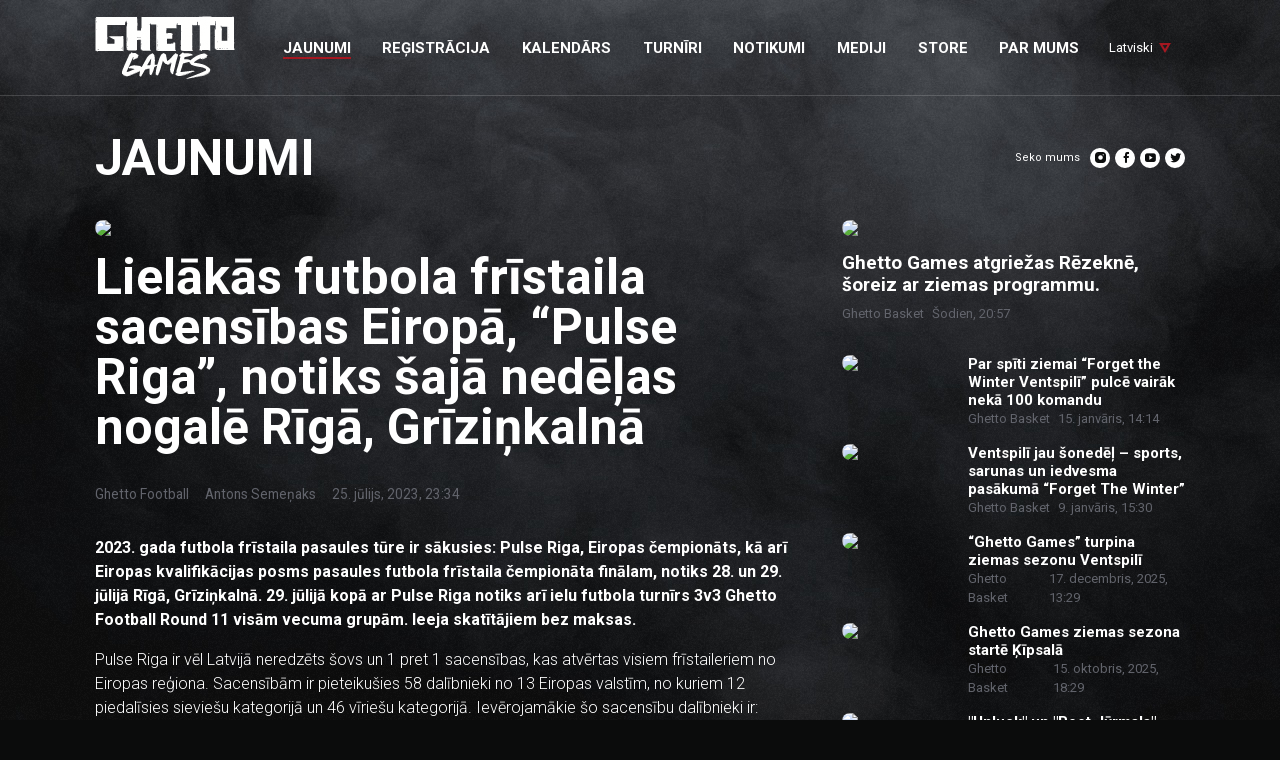

--- FILE ---
content_type: text/html; charset=UTF-8
request_url: https://ghetto.lv/lv/jaunumi/lielakas-futbola-fristaila-sacensibas-eiropa-pulse-riga-954/
body_size: 33253
content:
<!doctype html>
<!--[if lt IE 7]><html class="no-js lt-ie9 lt-ie8 lt-ie7"><![endif]-->
<!--[if IE 7]><html class="no-js lt-ie9 lt-ie8"><![endif]-->
<!--[if IE 8]><html class="no-js lt-ie9"><![endif]-->
<!--[if gt IE 8]><!--><html class="no-js "><!--<![endif]-->
<head>
	<meta charset="utf-8">
	<title>Lielākās futbola frīstaila sacensības Eiropā, “Pulse Riga”, notiks šajā nedēļas nogalē Rīgā, Grīziņkalnā \ Jaunumi \ Ghetto Games</title>

	<meta name="verify-paysera" content="72d267656a4f17895a55dbc554c7dc2e">
	<link rel="apple-touch-icon" sizes="57x57" href="/public/assets/icons/apple-icon-57x57.png">
	<link rel="apple-touch-icon" sizes="60x60" href="/public/assets/icons/apple-icon-60x60.png">
	<link rel="apple-touch-icon" sizes="72x72" href="/public/assets/icons/apple-icon-72x72.png">
	<link rel="apple-touch-icon" sizes="76x76" href="/public/assets/icons/apple-icon-76x76.png">
	<link rel="apple-touch-icon" sizes="114x114" href="/public/assets/icons/apple-icon-114x114.png">
	<link rel="apple-touch-icon" sizes="120x120" href="/public/assets/icons/apple-icon-120x120.png">
	<link rel="apple-touch-icon" sizes="144x144" href="/public/assets/icons/apple-icon-144x144.png">
	<link rel="apple-touch-icon" sizes="152x152" href="/public/assets/icons/apple-icon-152x152.png">
	<link rel="apple-touch-icon" sizes="180x180" href="/public/assets/icons/apple-icon-180x180.png">
	<link rel="icon" type="image/png" sizes="192x192"  href="/public/assets/icons/android-icon-192x192.png">
	<link rel="icon" type="image/png" sizes="32x32" href="/public/assets/icons/favicon-32x32.png">
	<link rel="icon" type="image/png" sizes="96x96" href="/public/assets/icons/favicon-96x96.png">
	<link rel="icon" type="image/png" sizes="16x16" href="/public/assets/icons/favicon-16x16.png">
	<link rel="shortcut icon" href="/public/assets/icons/favicon.ico" type="image/x-icon" />
	<link rel="icon" href="/public/assets/icons/favicon.ico" type="image/x-icon" />
	<link rel="manifest" href="/manifest.json">
	<link href="https://fonts.googleapis.com/css?family=Roboto:300,400,700,900&amp;subset=cyrillic" rel="stylesheet">

	<!-- Google Tag Manager -->
	<script>(function(w,d,s,l,i){w[l]=w[l]||[];w[l].push({'gtm.start':
	new Date().getTime(),event:'gtm.js'});var f=d.getElementsByTagName(s)[0],
	j=d.createElement(s),dl=l!='dataLayer'?'&l='+l:'';j.async=true;j.src=
	'https://www.googletagmanager.com/gtm.js?id='+i+dl;f.parentNode.insertBefore(j,f);
	})(window,document,'script','dataLayer','GTM-TSMQCKW');</script>
	<!-- End Google Tag Manager -->
		<link rel="stylesheet" media="all" href="/public/styles/default.css?v=80">
	<script src="/public/scripts/tools.js?v=8"></script>
	<script src="/public/scripts/common.js?v=8"></script>
<link rel="canonical" type="" title="" href="https://www.ghetto.lv/lv/jaunumi/lielakas-futbola-fristaila-sacensibas-eiropa-pulse-riga-954/" />
<meta name="description" content="Pulse Riga ir vēl Latvijā neredzēts šovs un 1 pret 1 sacensības, kas atvērtas visiem frīstaileriem no Eiropas reģiona. Sacensībām ir pieteikušies 58 dalībnieki no 13 Eiropas valstīm, no kuriem 12 piedalīsies sieviešu kategorijā un 46 vīriešu kategori..." />
<meta name="keywords" content="sports Rīga, basketbols 3x3, ielu futbols" />
<meta name="viewport" content="width=device-width,initial-scale=1,maximum-scale=1, user-scalable=no" />
<meta property="og:title" content="Lielākās futbola frīstaila sacensības Eiropā, “Pulse Riga”, notiks šajā nedēļas nogalē Rīgā, Grīziņkalnā" />
<meta name="twitter:title" content="Lielākās futbola frīstaila sacensības Eiropā, “Pulse Riga”, notiks šajā nedēļas nogalē Rīgā, Grīziņkalnā" />
<meta name="twitter:card" content="summary" />
<meta property="fb:app_id" content="" />
<meta property="og:url" content="https://ghetto.lv/lv/jaunumi/lielakas-futbola-fristaila-sacensibas-eiropa-pulse-riga-954/" />
<meta name="twitter:url" content="https://ghetto.lv/lv/jaunumi/lielakas-futbola-fristaila-sacensibas-eiropa-pulse-riga-954/" />
<meta property="og:type" content="article" />
<meta property="og:description" content="Pulse Riga ir vēl Latvijā neredzēts šovs un 1 pret 1 sacensības, kas atvērtas visiem frīstaileriem no Eiropas reģiona. Sacensībām ir pieteikušies 58 dalībnieki no 13 Eiropas valstīm, no kuriem 12 piedalīsies sieviešu kategorijā un 46 vīriešu kategori..." />
<meta name="twitter:description" content="Pulse Riga ir vēl Latvijā neredzēts šovs un 1 pret 1 sacensības, kas atvērtas visiem frīstaileriem no Eiropas reģiona. Sacensībām ir pieteikušies 58 dalībnieki no 13 Eiropas valstīm, no kuriem 12 piedalīsies sieviešu kategorijā un 46 vīriešu kategori..." />
<meta property="og:image" content="https://www.ghetto.lv/public/media/news/thumb_60405e547a0fb5adb1f865d7580c825e.jpg" />
<meta name="twitter:image" content="https://www.ghetto.lv/public/media/news/thumb_60405e547a0fb5adb1f865d7580c825e.jpg" />
<meta name="google-site-verification" content="fi0HIVqCVufawvlXlIvd-_7zvirNhsnGLQNR_JCZeYc" />
<meta name="apple-mobile-web-app-title" content="Ghetto" />
<meta name="msapplication-TileColor" content="#ffdd14" />
<meta name="msapplication-TileImage" content="/public/assets/icons/ms-icon-144x144.png" />
<meta name="theme-color" content="#ffdd14" />
</head>
<body>
<!-- Google Tag Manager (noscript) -->
<noscript><iframe src="https://www.googletagmanager.com/ns.html?id=GTM-TSMQCKW"
height="0" width="0" style="display:none;visibility:hidden"></iframe></noscript>
<!-- End Google Tag Manager (noscript) -->

<script>
  window.fbAsyncInit = function() {
	FB.init({
	  appId      : '207272192991368',
	  xfbml      : true,
	  version    : 'v2.10'
	});
  };

  (function(d, s, id){
	 var js, fjs = d.getElementsByTagName(s)[0];
	 if (d.getElementById(id)) {return;}
	 js = d.createElement(s); js.id = id;
	 js.src = "//connect.facebook.net/en_US/sdk.js";
	 fjs.parentNode.insertBefore(js, fjs);
   }(document, 'script', 'facebook-jssdk'));
</script>

<header class="main-header" data-bind="navigation">
    <div class="container">
        <div class="main-header__content">
            <section class="main-header__logo">
                <a href="/lv/"><img src="/public/assets/logo/ghettogames.svg"/></a>
            </section>
            <section class="main-header__nav"> 
				<ul><li class=" active"><a target="_self" href="/lv/jaunumi/"><span>Jaunumi</span></a></li><li class=" "><a target="_blank" href="https://play.ghetto.lv"><span>Reģistrācija</span></a></li><li class=" "><a target="_self" href="/lv/kalendars/"><span>Kalendārs</span></a></li><li class=" "><a target="_self" href="/lv/turniri/"><span>Turnīri</span></a><ul><li class=" "><a target="_self" href="/lv/turniri/ekstraklase/jaunumi/">Ekstraklase</a></li><li class=" "><a target="_blank" href="https://www.tournifyapp.com/live/2025riga7x7">Rīgas skolu futbola čempionāts 7x7</a></li><li class=" "><a target="_self" href="/lv/turniri/superliga/jaunumi/">Superlīga</a></li><li class=" "><a target="_self" href="/lv/turniri/basket/jaunumi/">Basket</a></li><li class=" "><a target="_self" href="/lv/turniri/football/jaunumi/">Football</a></li><li class=" "><a target="_self" href="/lv/turniri/floorball/jaunumi/">Floorball</a></li></ul></li><li class=" "><a target="_self" href="/lv/notikumi/"><span>Notikumi</span></a><ul><li class=" "><a target="_self" href="/lv/ggfest/">GGFEST</a></li><li class=" "><a target="_self" href="/lv/notikumi/ghetto-dance/jaunumi/">Ghetto Dance</a></li><li class=" "><a target="_self" href="/lv/notikumi/ghetto-fight/jaunumi/">Ghetto Fight</a></li><li class=" "><a target="_self" href="/lv/notikumi/brivrunu-batls/jaunumi/">Brīvrunu batls</a></li><li class=" "><a target="_blank" href="https://www.conference.ghetto.lv/">Konference</a></li></ul></li><li class=" "><a target="_self" href="/lv/foto/"><span>Mediji</span></a><ul><li class=" "><a target="_self" href="/lv/foto/">Foto</a></li><li class=" "><a target="_self" href="/lv/video/">Video</a></li><li class=" "><a target="_self" href="https://ghetto.podbean.com/">Ghetto Podkāsts</a></li><li class=" "><a target="_self" href="/lv/filma/par-filmu/">Filmas</a></li></ul></li><li class=" "><a target="_blank" href="https://ghetto-store.com"><span>Store</span></a></li><li class=" "><a target="_self" href="/lv/par-mums/komanda/"><span>Par mums</span></a><ul><li class=" "><a target="_self" href="/lv/par-mums/ko-darit-kad-mentali-sabruc/">Ko darīt, kad mentāli sabrūc?</a></li><li class=" "><a target="_self" href="/lv/par-mums/palidziba-rudolfam-maguram/">Palīdzība Rūdolfam Maguram</a></li><li class=" "><a target="_self" href="/lv/par-mums/interreg-play-forward/">Interreg &quot;Play Forward&quot;</a></li><li class=" "><a target="_self" href="https://buy.stripe.com/8wM8xP1vl5hudz26op">Atbalsti Ghetto Games</a></li><li class=" "><a target="_self" href="/lv/par-mums/ghetto-gym/">Gym</a></li><li class=" "><a target="_self" href="/lv/par-ghetto-games/">Par Ghetto Games</a></li><li class=" "><a target="_blank" href="https://discord.gg/zn9Cqtq4Mh">GG Discord</a></li><li class=" "><a target="_blank" href="https://discord.gg/G3Z7frqSW5">eGames Discord</a></li><li class=" "><a target="_self" href="/lv/par-mums/privatuma-politika/">Privātuma politika</a></li><li class=" "><a target="_self" href="/lv/par-mums/rekviziti/">Rekvizīti</a></li><li class=" "><a target="_self" href="/lv/par-mums/komanda/">Komanda</a></li><li class=" "><a target="_self" href="/lv/par-mums/kontakti/">Kontakti</a></li><li class=" "><a target="_self" href="/lv/par-mums/ieteikumi-un-sudzibas/">Ieteikumi un sūdzības</a></li><li class=" "><a target="_self" href="/lv/par-mums/academy/notikumi/">Akadēmija</a></li><li class=" "><a target="_self" href="/lv/par-mums/musu-logo/">Mūsu logo</a></li><li class=" "><a target="_self" href="/lv/par-mums/alianses-nolikums/">Alianses nolikums</a></li><li class=" "><a target="_blank" href="https://sound.ghetto.lv/">Ghetto Sound</a></li></ul></li></ul>			</section>
			<section>
				<ul class="nav nav-pills">
					<li class="nav-item dropdown">
						<a class="nav-link dropdown-toggle" data-toggle="dropdown" href="javascript:;">Latviski</a>
						<div class="dropdown-menu" aria-labelledby="dropdownMenuButton">
							<a class="dropdown-item active" href="/lv/">Latviski</a>						</div>
					</li>
				</ul>
			</section>
			<!-- <section>
				<ul class="nav nav-pills">
										<li class="nav-item dropdown">
						<a class="nav-link dropdown-toggle" data-toggle="dropdown" href="javascript:;">18. sezona</a>
						<div class="dropdown-menu" aria-labelledby="dropdownMenuButton">
							<a class="dropdown-item " href="?set_season=2018">2018 (10. sezona)</a><a class="dropdown-item " href="?set_season=2019">2019 (11. sezona)</a><a class="dropdown-item " href="?set_season=2020">2020 (12. sezona)</a><a class="dropdown-item " href="?set_season=2021">2021 (13. sezona)</a><a class="dropdown-item " href="?set_season=2022">2022 (14. sezona)</a><a class="dropdown-item " href="?set_season=2023">2023 (15. sezona)</a><a class="dropdown-item " href="?set_season=2024">2024 (16. sezona)</a><a class="dropdown-item " href="?set_season=2025">2025 (17. sezona)</a><a class="dropdown-item active" href="?set_season=2026">2026 (18. sezona)</a>						</div>
					</li>
				</ul>
			</section> -->
			<a href="javascript:;" data-bind="mobile-toggle" class="main-header__mob-toggle">
				<span></span>
				<span></span>
				<span></span>
			</a>
        </div>
    </div>
</header>

<div class="mobile-sidebar" id="mobile-nav">
	<div class="mobile-sidebar__content">
		<a class="mobile-sidebar__close" href="javascript:;">
			<i>&times;</i>
		</a>
		<ul><li class=" active"><a target="_self" href="/lv/jaunumi/"><span>Jaunumi</span></a></li><li class=" "><a target="_blank" href="https://play.ghetto.lv"><span>Reģistrācija</span></a></li><li class=" "><a target="_self" href="/lv/kalendars/"><span>Kalendārs</span></a></li><li class=" "><a target="_self" href="/lv/turniri/"><span>Turnīri</span></a><ul><li class=" "><a target="_self" href="/lv/turniri/ekstraklase/jaunumi/">Ekstraklase</a></li><li class=" "><a target="_blank" href="https://www.tournifyapp.com/live/2025riga7x7">Rīgas skolu futbola čempionāts 7x7</a></li><li class=" "><a target="_self" href="/lv/turniri/superliga/jaunumi/">Superlīga</a></li><li class=" "><a target="_self" href="/lv/turniri/basket/jaunumi/">Basket</a></li><li class=" "><a target="_self" href="/lv/turniri/football/jaunumi/">Football</a></li><li class=" "><a target="_self" href="/lv/turniri/floorball/jaunumi/">Floorball</a></li></ul></li><li class=" "><a target="_self" href="/lv/notikumi/"><span>Notikumi</span></a><ul><li class=" "><a target="_self" href="/lv/ggfest/">GGFEST</a></li><li class=" "><a target="_self" href="/lv/notikumi/ghetto-dance/jaunumi/">Ghetto Dance</a></li><li class=" "><a target="_self" href="/lv/notikumi/ghetto-fight/jaunumi/">Ghetto Fight</a></li><li class=" "><a target="_self" href="/lv/notikumi/brivrunu-batls/jaunumi/">Brīvrunu batls</a></li><li class=" "><a target="_blank" href="https://www.conference.ghetto.lv/">Konference</a></li></ul></li><li class=" "><a target="_self" href="/lv/foto/"><span>Mediji</span></a><ul><li class=" "><a target="_self" href="/lv/foto/">Foto</a></li><li class=" "><a target="_self" href="/lv/video/">Video</a></li><li class=" "><a target="_self" href="https://ghetto.podbean.com/">Ghetto Podkāsts</a></li><li class=" "><a target="_self" href="/lv/filma/par-filmu/">Filmas</a></li></ul></li><li class=" "><a target="_blank" href="https://ghetto-store.com"><span>Store</span></a></li><li class=" "><a target="_self" href="/lv/par-mums/komanda/"><span>Par mums</span></a><ul><li class=" "><a target="_self" href="/lv/par-mums/ko-darit-kad-mentali-sabruc/">Ko darīt, kad mentāli sabrūc?</a></li><li class=" "><a target="_self" href="/lv/par-mums/palidziba-rudolfam-maguram/">Palīdzība Rūdolfam Maguram</a></li><li class=" "><a target="_self" href="/lv/par-mums/interreg-play-forward/">Interreg &quot;Play Forward&quot;</a></li><li class=" "><a target="_self" href="https://buy.stripe.com/8wM8xP1vl5hudz26op">Atbalsti Ghetto Games</a></li><li class=" "><a target="_self" href="/lv/par-mums/ghetto-gym/">Gym</a></li><li class=" "><a target="_self" href="/lv/par-ghetto-games/">Par Ghetto Games</a></li><li class=" "><a target="_blank" href="https://discord.gg/zn9Cqtq4Mh">GG Discord</a></li><li class=" "><a target="_blank" href="https://discord.gg/G3Z7frqSW5">eGames Discord</a></li><li class=" "><a target="_self" href="/lv/par-mums/privatuma-politika/">Privātuma politika</a></li><li class=" "><a target="_self" href="/lv/par-mums/rekviziti/">Rekvizīti</a></li><li class=" "><a target="_self" href="/lv/par-mums/komanda/">Komanda</a></li><li class=" "><a target="_self" href="/lv/par-mums/kontakti/">Kontakti</a></li><li class=" "><a target="_self" href="/lv/par-mums/ieteikumi-un-sudzibas/">Ieteikumi un sūdzības</a></li><li class=" "><a target="_self" href="/lv/par-mums/academy/notikumi/">Akadēmija</a></li><li class=" "><a target="_self" href="/lv/par-mums/musu-logo/">Mūsu logo</a></li><li class=" "><a target="_self" href="/lv/par-mums/alianses-nolikums/">Alianses nolikums</a></li><li class=" "><a target="_blank" href="https://sound.ghetto.lv/">Ghetto Sound</a></li></ul></li></ul>	</div>
</div>
 



<main>
	<div class="container">
	<header class="page-heading block">
	<h1 class="page-heading__caption">
		Jaunumi			</h1>
	<ul class="follow-icons">
	<li>Seko mums</li>
			<li><a target="_blank" href="https://www.instagram.com/ghettogames/"><i class="icon-instagram"></i></a></li>	
				<li><a target="_blank" href="https://www.facebook.com/ghettogames/"><i class="icon-facebook"></i></a></li>	
				<li><a target="_blank" href="https://www.youtube.com/channel/UCH5JWULbedfgQVftVVQ597g"><i class="icon-youtube"></i></a></li>	
				<li><a target="_blank" href="https://twitter.com/ghettogames"><i class="icon-draugiem"></i></a></li>	
		</ul></header>
<div class="row block">
	<div class="col-12 col-sm-8">
		<div class="news-article block">
								<article class="thumbnail">
						<figure>
							<img src="https://www.ghetto.lv/public/media/news/thumb_60405e547a0fb5adb1f865d7580c825e.jpg">
						</figure>
					</article>
					
			<h2 class="news-article__heading">
				Lielākās futbola frīstaila sacensības Eiropā, “Pulse Riga”, notiks šajā nedēļas nogalē Rīgā, Grīziņkalnā			</h2>

			<header class="news-article__data">
				<p><a href="./../?catid=2">Ghetto Football</a></p>
				<p>Antons Semeņaks</p>				<p>25. jūlijs, 2023, 23:34</p>
			</header>

			<div class="news-article__lead">
				2023. gada futbola frīstaila pasaules tūre ir sākusies: Pulse Riga, Eiropas čempionāts, kā arī Eiropas kvalifikācijas posms pasaules futbola frīstaila čempionāta finālam, notiks 28. un 29. jūlijā Rīgā, Grīziņkalnā. 29. jūlijā kopā ar Pulse Riga notiks arī ielu futbola turnīrs 3v3 Ghetto Football Round 11 visām vecuma grupām. Ieeja skatītājiem bez maksas. 			</div>

			<div class="news-article__body body-copy">
				<p>Pulse Riga ir vēl Latvijā neredzēts šovs un 1 pret 1 sacensības, kas atvērtas visiem frīstaileriem no Eiropas reģiona. Sacensībām ir pieteikušies 58 dalībnieki no 13 Eiropas valstīm, no kuriem 12 piedalīsies sieviešu kategorijā un 46 vīriešu kategorijā. Ievērojamākie šo sacensību dalībnieki ir:</p>

<ul>
	<li>deviņkārtējais pasaules čempions <strong>Erlend Fagerli</strong> no Norvēģijas;</li>
	<li>seškārtējā pasaules čempione <strong>Melody Donchet</strong> no Francijas;</li>
	<li>četrkārtējā pasaules čempione <strong>Aguska Mnich</strong> no Polijas;</li>
	<li>pasaules čempions <strong>Mohammad Akbari </strong>no Polijas;</li>
	<li>pasaules vicečempions <strong>Jesse Marlet</strong> no Nīderlandes;</li>
	<li>pasaules vicečempione <strong>Jasmijn Janssen</strong> no Nīderlandes;</li>
	<li>pasaules TOP4 frīstailere<strong> Arina Gerovskaya</strong> no Itālijas;</li>
	<li>Pasaules TOP8 frīstailers <strong>Antonio Sanz </strong>no Spānijas.</li>
</ul>

<p><em>Pilnais dalībnieku saraksts ir atrodams zemāk.</em></p>

<p>Eiropas <em>Pulse</em> sērijas daļa notiks Latvijas galvaspilsētā Rīgā jau šajā nedēļas nogalē. Sacensības dalās divās daļās. Pirmais ir kvalifikācijas posms, kurš notiks <strong>28. jūlijā no plkst. 14:00 līdz 21:00</strong> Ghetto Games kolizejā Grīziņkalnā, bet nākamajā dienā, <strong>29. jūlijā, no plkst. 15:00 līdz 21:00</strong>, notiks izslēgšanas un fināla divcīņas, kur arī tiks noskaidrots šī gada Eiropas čempioni vīriešu un sieviešu kategorijās. Labākie 10 frīstaileri (5 vīrieši un 5 sievietes) iegūs iespēju doties uz Nairobi, Keniju, lai piedalītos pasaules futbola frīstaila čempionāta finālos! Citu pasaules reģionu kvalifikācijas notiks Hirošimā (Japāna), Ņujorkā (ASV), Mombasā (Kenijā) un Kordobā (Argentīnā).</p>

<p>Par futbola frīstailu: kopš Pasaules Futbola Frīstaila asociācijas dibināšanas 2017. gadā (un tās iepriekšējām iterācijām dažus gadus agrāk), asociācijas mērķis vienmēr ir bijis attīstīt un rūpēties par tūkstošiem spilgtu personību, ko šis brīnišķīgais sporta veids ir radījis ap sevi. No individuāliem sportistiem līdz reģionālajiem delegātiem, no bērniem, kas tikko mācās žonglēt ar bumbu, līdz pasaules čempioniem un disciplīnas leģendām, mūs vieno kopīgs būtisks aspekts: neatņemama mīlestība pret brīvību, futbola frīstaila pamata vērtība. Šis sports ir sasniedzis daudzus panākumus un milzīgus sasniegumus pagātnē, tomēr nevar slēpt to, ka futbola frīstails kā disciplīna joprojām atrodas agrīnā attīstības posmā. </p>

<p><strong>Pilnais dalībnieku saraksts:</strong></p>

<ul>
	<li><strong>Francija:</strong> 10 dalībnieki

	<ul>
		<li>Ghislain Boisard (Vīrietis)</li>
		<li>Janarthan Kanesalingam (Vīrietis)</li>
		<li>Nolan Cacheux (Vīrietis)</li>
		<li>Nicolas Riviere (Vīrietis)</li>
		<li>Lucie Quinton (Sieviete)</li>
		<li>Melody Donchet (Sieviete)</li>
		<li>Paul Dromacque (Vīrietis)</li>
		<li>Marco Le Bouteiller (Vīrietis)</li>
		<li>Tristan Gac (Vīrietis)</li>
		<li>Yoanna Dallier (Sieviete)</li>
		<li>Lylian Altmayer (Vīrietis)</li>
		<li>Johan Trambouze (Vīrietis)</li>
	</ul>
	</li>
	<li><strong>Polija:</strong> 9 dalībnieki
	<ul>
		<li>Aguska Mnich (Sieviete)</li>
		<li>Patryk Nocon (Vīrietis)</li>
		<li>Jaromir Poprawa (Vīrietis)</li>
		<li>Kalina Matysiak (Sieviete)</li>
		<li>Konrad Dybas (Vīrietis)</li>
		<li>Mohammad Akbari (Vīrietis)</li>
		<li>Dominika Turkowska (Sieviete)</li>
		<li>Michal Brzezicki (Vīrietis)</li>
		<li>Mateusz Wlodarczyk (Vīrietis)</li>
		<li>Pawel Kwit (Vīrietis)</li>
	</ul>
	</li>
	<li><strong>Spain:</strong> 5 dalībnieki
	<ul>
		<li>Antonio Sanz Del Peso (Vīrietis)</li>
		<li>Paloma Pujol (Sieviete)</li>
		<li>Sergio Sánchez (Vīrietis)</li>
		<li>Alvaro Lopez (Vīrietis)</li>
		<li>Joan Sitjar (Vīrietis)</li>
	</ul>
	</li>
	<li><strong>Itālija:</strong> 5 dalībnieki
	<ul>
		<li>Reynaldo Pena (Vīrietis)</li>
		<li>Anastasia Bagaglini (Sieviete)</li>
		<li>Lorenzo Neri (Vīrietis)</li>
		<li>Tommaso Daigoro De Bernardi (Vīrietis)</li>
		<li>Arina Gerovskaya (Sieviete)</li>
	</ul>
	</li>
	<li><strong>Nīderlande:</strong> 4 dalībnieki
	<ul>
		<li>Jasmijn Janssen (Sieviete)</li>
		<li>Jesse Marlet (Vīrietis)</li>
		<li>Mike van de Streek (Vīrietis)</li>
		<li>Jonathan van Rijsbergen (Vīrietis)</li>
	</ul>
	</li>
	<li><strong>Apvienotā Karaliste:</strong> 4 dalībnieki
	<ul>
		<li>Leon Vizan (Vīrietis)</li>
		<li>Max Lawson (Vīrietis)</li>
		<li>Stephen Gray (Vīrietis)</li>
		<li>Alex Hyland-Cid (Vīrietis)</li>
	</ul>
	</li>
	<li><strong>Vācija:</strong> 3 dalībnieki
	<ul>
		<li>Chris Bennet Broeker (Vīrietis)</li>
		<li>Serafina Knapp (Sieviete)</li>
		<li>Patrick Baeurer (Vīrietis)</li>
	</ul>
	</li>
	<li><strong>Ungārija:</strong> 3 dalībnieki
	<ul>
		<li>Karoly Temesi (Vīrietis)</li>
		<li>Rebeka Vertes (Sieviete)</li>
		<li>Szabados Adam (Vīrietis)</li>
	</ul>
	</li>
	<li><strong>Norvēģija:</strong> 3 dalībnieki
	<ul>
		<li>Sindre Herre Hansen (Vīrietis)</li>
		<li>Erlend Fagerli (Vīrietis)</li>
		<li>Sigve Lamark Monsen (Vīrietis)</li>
	</ul>
	</li>
	<li><strong>Somija:</strong> 3 dalībnieki
	<ul>
		<li>Kalle Kaskismaa (Vīrietis)</li>
		<li>Alexander Wessberg (Vīrietis)</li>
		<li>Tomi Puustelli (Vīrietis)</li>
	</ul>
	</li>
	<li><strong>Baltkrievija:</strong> 2 dalībnieki
	<ul>
		<li>Denis Popovichenko (Vīrietis)</li>
		<li>Andrey Maretski (Vīrietis)</li>
	</ul>
	</li>
	<li><strong>Šveice:</strong> 2 dalībnieki
	<ul>
		<li>Marc Jonin (Vīrietis)</li>
		<li>Simon Levin Mueller (Vīrietis)</li>
	</ul>
	</li>
	<li><strong>Luksemburga:</strong> 1 dalībnieks
	<ul>
		<li>Mohamed El Mazghi (Vīrietis)</li>
	</ul>
	</li>
</ul>

<p><em>Pasākumu līdzfinansē Rīgas dome.</em></p>
			</div>
		</div>
		
				
		<div class="block">
			<h3>Ieteikt</h3>
			
		<ul data-bind="share" data-link="https://ghetto.lv/lv/jaunumi/lielakas-futbola-fristaila-sacensibas-eiropa-pulse-riga-954/" data-title="Lielākās futbola frīstaila sacensības Eiropā, “Pulse Riga”, notiks šajā nedēļas nogalē Rīgā, Grīziņkalnā" class="share">
			<li>
				<a data-service="facebook" href="javascript:;" class="facebook-bg">
				<span>Facebook</span>
				<i class="icon-facebook"></i>
			</a>
			</li>
			<li>
				<a data-service="twitter" href="javascript:;" class="twitter-bg">
				<span>Twitter</span>
				<i class="icon-twitter"></i>
			</a>
			</li>
			<li>
				<a data-service="draugiem" href="javascript:;" class="draugiem-bg">
				<span>Draugiem</span>
				<i class="icon-draugiem"></i>
			</a>
			</li>
		</ul>		</div>
		<div class="block">
			<p class="back">
				<a href="../">Atpakaļ</a>
			</p>
		</div>
	</div>
	
	<div class="col-12 col-sm-4">
		<div class="block">
	<article class="thumbnail "><figure><a href="/lv/jaunumi/ghetto-games-atgriezas-rezekne-soreiz-ar-ziemas-program-1227/"><img src="https://www.ghetto.lv/public/media/news/thumb_9c4425cc8a0d8ea34fd82442a798f1ee.jpg"></a></figure><div><h3 class="thumbnail__caption"><a href="/lv/jaunumi/ghetto-games-atgriezas-rezekne-soreiz-ar-ziemas-program-1227/">Ghetto Games atgriežas Rēzeknē, šoreiz ar ziemas programmu.</a></a></h3>
		<div class="thumbnail__info"><p><a href="?catid=1">Ghetto Basket</a></p>
			<time>Šodien, 20:57</time>
		</div></div></article></div>	
	<div class="block">
		<article class="thumbnail compact"><figure><a href="/lv/jaunumi/par-spiti-ziemai-forget-the-winter-ventspili-pulce-vair-1226/"><img src="https://www.ghetto.lv/public/media/news/thumb_eb3f2f29fbd4fbadcf9b63b23be10e13.jpg"></a></figure><div><h3 class="thumbnail__caption"><a href="/lv/jaunumi/par-spiti-ziemai-forget-the-winter-ventspili-pulce-vair-1226/">Par spīti ziemai “Forget the Winter Ventspilī” pulcē vairāk nekā 100 komandu</a></a></h3>
		<div class="thumbnail__info"><p><a href="?catid=1">Ghetto Basket</a></p>
			<time>15. janvāris, 14:14</time>
		</div></div></article><article class="thumbnail compact"><figure><a href="/lv/jaunumi/ventspili-jau-sonedel--sports-sarunas-un-iedvesma-pasak-1224/"><img src="https://www.ghetto.lv/public/media/news/thumb_e39ef8c0e33d4bac8b6a78cf20c64c33.png"></a></figure><div><h3 class="thumbnail__caption"><a href="/lv/jaunumi/ventspili-jau-sonedel--sports-sarunas-un-iedvesma-pasak-1224/">Ventspilī jau šonedēļ – sports, sarunas un iedvesma pasākumā “Forget The Winter”</a></a></h3>
		<div class="thumbnail__info"><p><a href="?catid=1">Ghetto Basket</a></p>
			<time>9. janvāris, 15:30</time>
		</div></div></article><article class="thumbnail compact"><figure><a href="/lv/jaunumi/ghetto-games-turpina-ziemas-sezonu-ventspili-1221/"><img src="https://www.ghetto.lv/public/media/news/thumb_edba3e376d7f38ddb7b0bc8015b3e8b9.jpg"></a></figure><div><h3 class="thumbnail__caption"><a href="/lv/jaunumi/ghetto-games-turpina-ziemas-sezonu-ventspili-1221/">“Ghetto Games” turpina ziemas sezonu Ventspilī</a></a></h3>
		<div class="thumbnail__info"><p><a href="?catid=1">Ghetto Basket</a></p>
			<time>17. decembris, 2025, 13:29</time>
		</div></div></article><article class="thumbnail compact"><figure><a href="/lv/jaunumi/ghetto-games-ziemas-sezona-starte-kipsala-1209/"><img src="https://www.ghetto.lv/public/media/news/thumb_3fbac561e7c9c2d75038d0c6662ea310.png"></a></figure><div><h3 class="thumbnail__caption"><a href="/lv/jaunumi/ghetto-games-ziemas-sezona-starte-kipsala-1209/">Ghetto Games ziemas sezona startē Ķīpsalā</a></a></h3>
		<div class="thumbnail__info"><p><a href="?catid=1">Ghetto Basket</a></p>
			<time>15. oktobris, 2025, 18:29</time>
		</div></div></article><article class="thumbnail compact"><figure><a href="/lv/jaunumi/unluck-un-root-jurmala-izcina-celazimes-uz-ameriku.-nos-1191/"><img src="https://www.ghetto.lv/public/media/news/thumb_7b3308bee1347c1f8a7518a6a6099dfd.jpg"></a></figure><div><h3 class="thumbnail__caption"><a href="/lv/jaunumi/unluck-un-root-jurmala-izcina-celazimes-uz-ameriku.-nos-1191/">&quot;Unluck&quot; un &quot;Root Jūrmala&quot; izcīna ceļazīmes uz Ameriku. Noslēgusies 17. Ghetto Games sezona</a></a></h3>
		<div class="thumbnail__info"><p><a href="?catid=1">Ghetto Basket</a></p>
			<time>22. augusts, 2025, 15:38</time>
		</div></div></article>	</div>
		</div>
</div>
</div>
</main>

<footer class="page-footer">
	<div class="container">
		<ul class="page-footer__nav">
							<li class="active">
					<a target="_self" href="/lv/jaunumi/">Jaunumi</a>
									</li>
								<li>
					<a target="_blank" href="https://play.ghetto.lv">Reģistrācija</a>
									</li>
								<li>
					<a target="_self" href="/lv/kalendars/">Kalendārs</a>
									</li>
								<li>
					<a target="_self" href="/lv/turniri/">Turnīri</a>
											<ul>
															<li>
									<a target="_self" href="/lv/turniri/ekstraklase/jaunumi/">Ekstraklase</a>
								</li>
																<li>
									<a target="_blank" href="https://www.tournifyapp.com/live/2025riga7x7">Rīgas skolu futbola čempionāts 7x7</a>
								</li>
																<li>
									<a target="_self" href="/lv/turniri/superliga/jaunumi/">Superlīga</a>
								</li>
																<li>
									<a target="_self" href="/lv/turniri/basket/jaunumi/">Basket</a>
								</li>
																<li>
									<a target="_self" href="/lv/turniri/football/jaunumi/">Football</a>
								</li>
																<li>
									<a target="_self" href="/lv/turniri/floorball/jaunumi/">Floorball</a>
								</li>
														</ul>
										</li>
								<li>
					<a target="_self" href="/lv/notikumi/">Notikumi</a>
											<ul>
															<li>
									<a target="_self" href="/lv/ggfest/">GGFEST</a>
								</li>
																<li>
									<a target="_self" href="/lv/notikumi/ghetto-dance/jaunumi/">Ghetto Dance</a>
								</li>
																<li>
									<a target="_self" href="/lv/notikumi/ghetto-fight/jaunumi/">Ghetto Fight</a>
								</li>
																<li>
									<a target="_self" href="/lv/notikumi/brivrunu-batls/jaunumi/">Brīvrunu batls</a>
								</li>
																<li>
									<a target="_blank" href="https://www.conference.ghetto.lv/">Konference</a>
								</li>
														</ul>
										</li>
								<li>
					<a target="_self" href="/lv/foto/">Mediji</a>
											<ul>
															<li>
									<a target="_self" href="/lv/foto/">Foto</a>
								</li>
																<li>
									<a target="_self" href="/lv/video/">Video</a>
								</li>
																<li>
									<a target="_self" href="https://ghetto.podbean.com/">Ghetto Podkāsts</a>
								</li>
																<li>
									<a target="_self" href="/lv/filma/par-filmu/">Filmas</a>
								</li>
														</ul>
										</li>
								<li>
					<a target="_blank" href="https://ghetto-store.com">Store</a>
									</li>
								<li>
					<a target="_self" href="/lv/par-mums/komanda/">Par mums</a>
											<ul>
															<li>
									<a target="_self" href="/lv/par-mums/ko-darit-kad-mentali-sabruc/">Ko darīt, kad mentāli sabrūc?</a>
								</li>
																<li>
									<a target="_self" href="/lv/par-mums/palidziba-rudolfam-maguram/">Palīdzība Rūdolfam Maguram</a>
								</li>
																<li>
									<a target="_self" href="/lv/par-mums/interreg-play-forward/">Interreg &quot;Play Forward&quot;</a>
								</li>
																<li>
									<a target="_self" href="https://buy.stripe.com/8wM8xP1vl5hudz26op">Atbalsti Ghetto Games</a>
								</li>
																<li>
									<a target="_self" href="/lv/par-mums/ghetto-gym/">Gym</a>
								</li>
																<li>
									<a target="_self" href="/lv/par-ghetto-games/">Par Ghetto Games</a>
								</li>
																<li>
									<a target="_blank" href="https://discord.gg/zn9Cqtq4Mh">GG Discord</a>
								</li>
																<li>
									<a target="_blank" href="https://discord.gg/G3Z7frqSW5">eGames Discord</a>
								</li>
																<li>
									<a target="_self" href="/lv/par-mums/privatuma-politika/">Privātuma politika</a>
								</li>
																<li>
									<a target="_self" href="/lv/par-mums/rekviziti/">Rekvizīti</a>
								</li>
																<li>
									<a target="_self" href="/lv/par-mums/komanda/">Komanda</a>
								</li>
																<li>
									<a target="_self" href="/lv/par-mums/kontakti/">Kontakti</a>
								</li>
																<li>
									<a target="_self" href="/lv/par-mums/ieteikumi-un-sudzibas/">Ieteikumi un sūdzības</a>
								</li>
																<li>
									<a target="_self" href="/lv/par-mums/academy/notikumi/">Akadēmija</a>
								</li>
																<li>
									<a target="_self" href="/lv/par-mums/musu-logo/">Mūsu logo</a>
								</li>
																<li>
									<a target="_self" href="/lv/par-mums/alianses-nolikums/">Alianses nolikums</a>
								</li>
																<li>
									<a target="_blank" href="https://sound.ghetto.lv/">Ghetto Sound</a>
								</li>
														</ul>
										</li>
						</ul>
	</div>
</footer>

<footer class="copyright">
	<div class="container">
		<section>
			Ghetto Games 18. sezona
		</section>
		<section>
			Izstrādāts pie <a target="_blank" href="https://www.codeart.lv/">codeart.lv</a>
		</section>
	</div>
</footer>



<div class="page-cover default"></div>
<div class="page-noise"></div>

<script>
  (function(i,s,o,g,r,a,m){i['GoogleAnalyticsObject']=r;i[r]=i[r]||function(){
  (i[r].q=i[r].q||[]).push(arguments)},i[r].l=1*new Date();a=s.createElement(o),
  m=s.getElementsByTagName(o)[0];a.async=1;a.src=g;m.parentNode.insertBefore(a,m)
  })(window,document,'script','https://www.google-analytics.com/analytics.js','ga');

  ga('create', 'UA-77565402-1', 'auto');
  ga('send', 'pageview');

</script>
</body>
</html>
